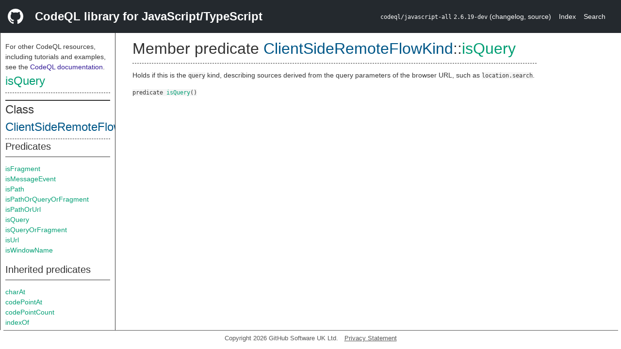

--- FILE ---
content_type: text/html; charset=utf-8
request_url: https://codeql.github.com/codeql-standard-libraries/javascript/semmle/javascript/security/dataflow/RemoteFlowSources.qll/predicate.RemoteFlowSources$ClientSideRemoteFlowKind$isQuery.0.html
body_size: 1948
content:
<!DOCTYPE html><html><head><meta charset="utf-8"><meta name="viewport" content="width=device-width, initial-scale=1.0"><meta name="generator" content="qldoc"><meta name="description" content="API documentation for CodeQL"><meta name="keywords" content="CodeQL,QL,isQuery"><meta name="addsearch-category" content="JavaScript/TypeScript CodeQL library"><title>isQuery</title><link rel="stylesheet" type="text/css" href="https://codeql.github.com/assets/css/primer.css"><link rel="shortcut icon" href="https://codeql.github.com/assets/images/favicon.ico"><link rel="stylesheet" type="text/css" href="../../../../../qldoc.css"></head><body><div class="Header text-white"><div class="Header-item"><svg class="octicon octicon-mark-github mr-2" height="32" viewbox="0 0 16 16" width="32"><path fill-rule="even-odd" d="M8 0C3.58 0 0 3.58 0 8c0 3.54 2.29 6.53 5.47 7.59.4.07.55-.17.55-.38 0-.19-.01-.82-.01-1.49-2.01.37-2.53-.49-2.69-.94-.09-.23-.48-.94-.82-1.13-.28-.15-.68-.52-.01-.53.63-.01 1.08.58 1.23.82.72 1.21 1.87.87 2.33.66.07-.52.28-.87.51-1.07-1.78-.2-3.64-.89-3.64-3.95 0-.87.31-1.59.82-2.15-.08-.2-.36-1.02.08-2.12 0 0 .67-.21 2.2.82.64-.18 1.32-.27 2-.27.68 0 1.36.09 2 .27 1.53-1.04 2.2-.82 2.2-.82.44 1.1.16 1.92.08 2.12.51.56.82 1.27.82 2.15 0 3.07-1.87 3.75-3.65 3.95.29.25.54.73.54 1.48 0 1.07-.01 1.93-.01 2.2 0 .21.15.46.55.38A8.013 8.013 0 0 0 16 8c0-4.42-3.58-8-8-8z"></path></svg></div><div class="Header-item--full f2 text-bold">CodeQL library for JavaScript/TypeScript</div><div class="Header-item"><span><code>codeql/javascript-all</code> <code>2.6.19-dev</code> <span> (<a title="Changelog" target="_blank" href="https://github.com/github/codeql/tree/codeql-cli/latest/javascript/ql/lib/CHANGELOG.md"><span class=".text-gray-light">changelog</span></a><span>, </span><a title="Source code" target="_blank" href="https://github.com/github/codeql/tree/codeql-cli/latest/javascript/ql/lib"><span class=".text-gray-light">source</span></a><span>)</span></span></span></div><div class="Header-item .text-gray-light"><div class="nav-section"><a href="../../../../../index.html">Index</a></div></div><div class="Header-item"><a title="Search the CodeQL libraries" target="_blank" href="https://codeql.github.com/codeql-standard-libraries/search.html"><span class=".text-gray-light">Search</span></a></div></div><div id="main"><nav id="sidebar"><div id="sidebar-content" class="pt-2"><div class="nav-section"><p>For other CodeQL resources, including tutorials and examples, see the <a href="https://codeql.github.com/docs/" class="codeql-link" target="_blank">CodeQL documentation</a><p>.</p></p><h2 class="section-heading"><a href="predicate.RemoteFlowSources$ClientSideRemoteFlowKind$isQuery.0.html" class="ref-link ref-predicate">isQuery</a></h2><div class="doc-block"><ol class="section-links"><li></li><li></li><li></li></ol></div></div><div class="nav-section"><div><div><h2 class="section-heading"><span>Class <a href="type.RemoteFlowSources$ClientSideRemoteFlowKind.html" class="ref-link ref-type" title="Class ClientSideRemoteFlowKind">ClientSideRemoteFlowKind</a></span></h2></div><div><h3 class="subsection-heading">Predicates</h3><div class="doc-block"><table><tbody><tr><td><a href="predicate.RemoteFlowSources$ClientSideRemoteFlowKind$isFragment.0.html" class="ref-link ref-predicate" title="Member predicate ClientSideRemoteFlowKind::isFragment">isFragment</a></td></tr><tr><td><a href="predicate.RemoteFlowSources$ClientSideRemoteFlowKind$isMessageEvent.0.html" class="ref-link ref-predicate" title="Member predicate ClientSideRemoteFlowKind::isMessageEvent">isMessageEvent</a></td></tr><tr><td><a href="predicate.RemoteFlowSources$ClientSideRemoteFlowKind$isPath.0.html" class="ref-link ref-predicate" title="Member predicate ClientSideRemoteFlowKind::isPath">isPath</a></td></tr><tr><td><a href="predicate.RemoteFlowSources$ClientSideRemoteFlowKind$isPathOrQueryOrFragment.0.html" class="ref-link ref-predicate" title="Member predicate ClientSideRemoteFlowKind::isPathOrQueryOrFragment">isPathOrQueryOrFragment</a></td></tr><tr><td><a href="predicate.RemoteFlowSources$ClientSideRemoteFlowKind$isPathOrUrl.0.html" class="ref-link ref-predicate" title="Member predicate ClientSideRemoteFlowKind::isPathOrUrl">isPathOrUrl</a></td></tr><tr><td><a href="predicate.RemoteFlowSources$ClientSideRemoteFlowKind$isQuery.0.html" class="ref-link ref-predicate" title="Member predicate ClientSideRemoteFlowKind::isQuery">isQuery</a></td></tr><tr><td><a href="predicate.RemoteFlowSources$ClientSideRemoteFlowKind$isQueryOrFragment.0.html" class="ref-link ref-predicate" title="Member predicate ClientSideRemoteFlowKind::isQueryOrFragment">isQueryOrFragment</a></td></tr><tr><td><a href="predicate.RemoteFlowSources$ClientSideRemoteFlowKind$isUrl.0.html" class="ref-link ref-predicate" title="Member predicate ClientSideRemoteFlowKind::isUrl">isUrl</a></td></tr><tr><td><a href="predicate.RemoteFlowSources$ClientSideRemoteFlowKind$isWindowName.0.html" class="ref-link ref-predicate" title="Member predicate ClientSideRemoteFlowKind::isWindowName">isWindowName</a></td></tr></tbody></table></div></div><div><h3 class="subsection-heading">Inherited predicates</h3><div class="doc-block"><table><tbody><tr><td><a href="../../../../../predicate.string$charAt.1.html" class="ref-link ref-predicate" title="Primitive predicate charAt">charAt</a></td></tr><tr><td><a href="../../../../../predicate.string$codePointAt.1.html" class="ref-link ref-predicate" title="Primitive predicate codePointAt">codePointAt</a></td></tr><tr><td><a href="../../../../../predicate.string$codePointCount.2.html" class="ref-link ref-predicate" title="Primitive predicate codePointCount">codePointCount</a></td></tr><tr><td><a href="../../../../../predicate.string$indexOf.1.html" class="ref-link ref-predicate" title="Primitive predicate indexOf">indexOf</a></td></tr><tr><td><a href="../../../../../predicate.string$indexOf.3.html" class="ref-link ref-predicate" title="Primitive predicate indexOf">indexOf</a></td></tr><tr><td><a href="../../../../../predicate.string$isLowercase.0.html" class="ref-link ref-predicate" title="Primitive predicate isLowercase">isLowercase</a></td></tr><tr><td><a href="../../../../../predicate.string$isUppercase.0.html" class="ref-link ref-predicate" title="Primitive predicate isUppercase">isUppercase</a></td></tr><tr><td><a href="../../../../../predicate.string$length.0.html" class="ref-link ref-predicate" title="Primitive predicate length">length</a></td></tr><tr><td><a href="../../../../../predicate.string$matches.1.html" class="ref-link ref-predicate" title="Primitive predicate matches">matches</a></td></tr><tr><td><a href="../../../../../predicate.string$prefix.1.html" class="ref-link ref-predicate" title="Primitive predicate prefix">prefix</a></td></tr><tr><td><a href="../../../../../predicate.string$regexpCapture.2.html" class="ref-link ref-predicate" title="Primitive predicate regexpCapture">regexpCapture</a></td></tr><tr><td><a href="../../../../../predicate.string$regexpFind.3.html" class="ref-link ref-predicate" title="Primitive predicate regexpFind">regexpFind</a></td></tr><tr><td><a href="../../../../../predicate.string$regexpMatch.1.html" class="ref-link ref-predicate" title="Primitive predicate regexpMatch">regexpMatch</a></td></tr><tr><td><a href="../../../../../predicate.string$regexpReplaceAll.2.html" class="ref-link ref-predicate" title="Primitive predicate regexpReplaceAll">regexpReplaceAll</a></td></tr><tr><td><a href="../../../../../predicate.string$replaceAll.2.html" class="ref-link ref-predicate" title="Primitive predicate replaceAll">replaceAll</a></td></tr><tr><td><a href="../../../../../predicate.string$splitAt.1.html" class="ref-link ref-predicate" title="Primitive predicate splitAt">splitAt</a></td></tr><tr><td><a href="../../../../../predicate.string$splitAt.2.html" class="ref-link ref-predicate" title="Primitive predicate splitAt">splitAt</a></td></tr><tr><td><a href="../../../../../predicate.string$substring.2.html" class="ref-link ref-predicate" title="Primitive predicate substring">substring</a></td></tr><tr><td><a href="../../../../../predicate.string$suffix.1.html" class="ref-link ref-predicate" title="Primitive predicate suffix">suffix</a></td></tr><tr><td><a href="../../../../../predicate.string$toBigInt.0.html" class="ref-link ref-predicate" title="Primitive predicate toBigInt">toBigInt</a></td></tr><tr><td><a href="../../../../../predicate.string$toDate.0.html" class="ref-link ref-predicate" title="Primitive predicate toDate">toDate</a></td></tr><tr><td><a href="../../../../../predicate.string$toFloat.0.html" class="ref-link ref-predicate" title="Primitive predicate toFloat">toFloat</a></td></tr><tr><td><a href="../../../../../predicate.string$toInt.0.html" class="ref-link ref-predicate" title="Primitive predicate toInt">toInt</a></td></tr><tr><td><a href="../../../../../predicate.string$toLowerCase.0.html" class="ref-link ref-predicate" title="Primitive predicate toLowerCase">toLowerCase</a></td></tr><tr><td><a href="../../../../../predicate.string$toString.0.html" class="ref-link ref-predicate" title="Primitive predicate toString">toString</a></td></tr><tr><td><a href="../../../../../predicate.string$toUpperCase.0.html" class="ref-link ref-predicate" title="Primitive predicate toUpperCase">toUpperCase</a></td></tr><tr><td><a href="../../../../../predicate.string$trim.0.html" class="ref-link ref-predicate" title="Primitive predicate trim">trim</a></td></tr></tbody></table></div></div><div><h3 class="subsection-heading">Charpred</h3><div class="doc-block"><table><tbody><tr><td><a href="predicate.RemoteFlowSources$ClientSideRemoteFlowKind$ClientSideRemoteFlowKind.0.html" class="ref-link ref-predicate" title="Characteristic predicate ClientSideRemoteFlowKind::ClientSideRemoteFlowKind">ClientSideRemoteFlowKind</a></td></tr></tbody></table></div></div></div></div></div></nav><div class="overflow-y-auto width-full pt-2"><div id="content"><div><h1 class="section-heading" id="RemoteFlowSources::ClientSideRemoteFlowKind::isQuery"><span><span>Member predicate <span><span><a href="type.RemoteFlowSources$ClientSideRemoteFlowKind.html" class="ref-link ref-type" title="Class ClientSideRemoteFlowKind">ClientSideRemoteFlowKind</a></span>::<a href="predicate.RemoteFlowSources$ClientSideRemoteFlowKind$isQuery.0.html" class="ref-link ref-predicate" title="Member predicate ClientSideRemoteFlowKind::isQuery">isQuery</a></span></span></span></h1></div><div><div class="doc-block"><div class="qldoc"><p>Holds if this is the <code>query</code> kind, describing sources derived from the query parameters of the browser URL,
such as <code>location.search</code>.</p>
</div></div></div><div><code><span><span>predicate</span> </span><a href="predicate.RemoteFlowSources$ClientSideRemoteFlowKind$isQuery.0.html" class="ref-link ref-predicate" title="Member predicate ClientSideRemoteFlowKind::isQuery">isQuery</a><span>()</span></code></div></div></div></div><footer id="content-footer">Copyright 2026 GitHub Software UK Ltd.<a title="Privacy statement and tracking preferences" target="_blank" href="https://docs.github.com/github/site-policy/github-privacy-statement">Privacy Statement</a></footer></body></html>